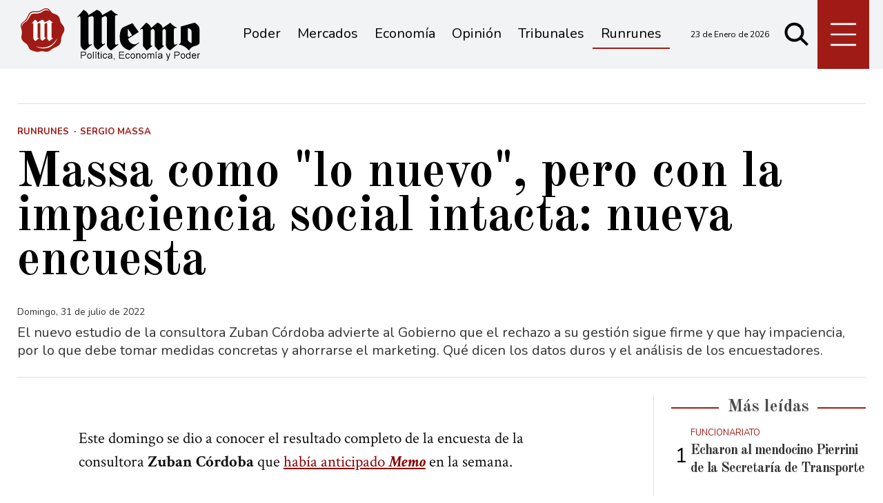

--- FILE ---
content_type: text/html
request_url: https://www.memo.com.ar/nota/ajaxstickynote/
body_size: 343
content:
{"stickynote":"<div class=\"piece stickynote standard\" id=stickynote data-vsmid=77918 data-bottom=30><div class=close onclick=site.stickynote.close()><\/div><div class=\"items\"><div class=\"item\"><h2 class=\"title\"><a  onclick=\"site.stickynote.close();return true;\" href=\"\/economia\/crisis-empresas-vitivinicolas\/?utm_source=V%EDncolo%20CMS&utm_medium=Sticky%20note\">Crisis vitivin\u00edcola o crisis de empresas vitivin\u00edcolas<\/a><\/h2><\/div><\/div><\/div><script>vsm.cmd.push(function(){vsm.load.check('site.loaded',{callback:function(){site.stickynote.check();}})})<\/script>"}

--- FILE ---
content_type: text/html; charset=utf-8
request_url: https://www.google.com/recaptcha/api2/aframe
body_size: 264
content:
<!DOCTYPE HTML><html><head><meta http-equiv="content-type" content="text/html; charset=UTF-8"></head><body><script nonce="ou71delf-8MviuheOqWVHg">/** Anti-fraud and anti-abuse applications only. See google.com/recaptcha */ try{var clients={'sodar':'https://pagead2.googlesyndication.com/pagead/sodar?'};window.addEventListener("message",function(a){try{if(a.source===window.parent){var b=JSON.parse(a.data);var c=clients[b['id']];if(c){var d=document.createElement('img');d.src=c+b['params']+'&rc='+(localStorage.getItem("rc::a")?sessionStorage.getItem("rc::b"):"");window.document.body.appendChild(d);sessionStorage.setItem("rc::e",parseInt(sessionStorage.getItem("rc::e")||0)+1);localStorage.setItem("rc::h",'1769139763211');}}}catch(b){}});window.parent.postMessage("_grecaptcha_ready", "*");}catch(b){}</script></body></html>

--- FILE ---
content_type: application/javascript; charset=utf-8
request_url: https://fundingchoicesmessages.google.com/f/AGSKWxUtvU_7BAeornynw6CLo0wMQ4j-m9AnyvOZafSy6pVVQuLWRobZHfpCfkXFaW_Z7pGQtls-lKCt6J6_yUrMAXR42T7b_3lebQbArRAy6eCncKvCuaaQVhHZ5C0FObhoTVVUpCd0lC6S6jrGodpUvyieI0rT5dvvb3ByTmJ0YlTFxxesfLastmpiVw0t/_/admeasure./thdgoogleadsense./customerad_/adboxtable-/ad_rotation.
body_size: -1288
content:
window['c116a472-15e6-4e0c-94a9-6e1fc64db73a'] = true;